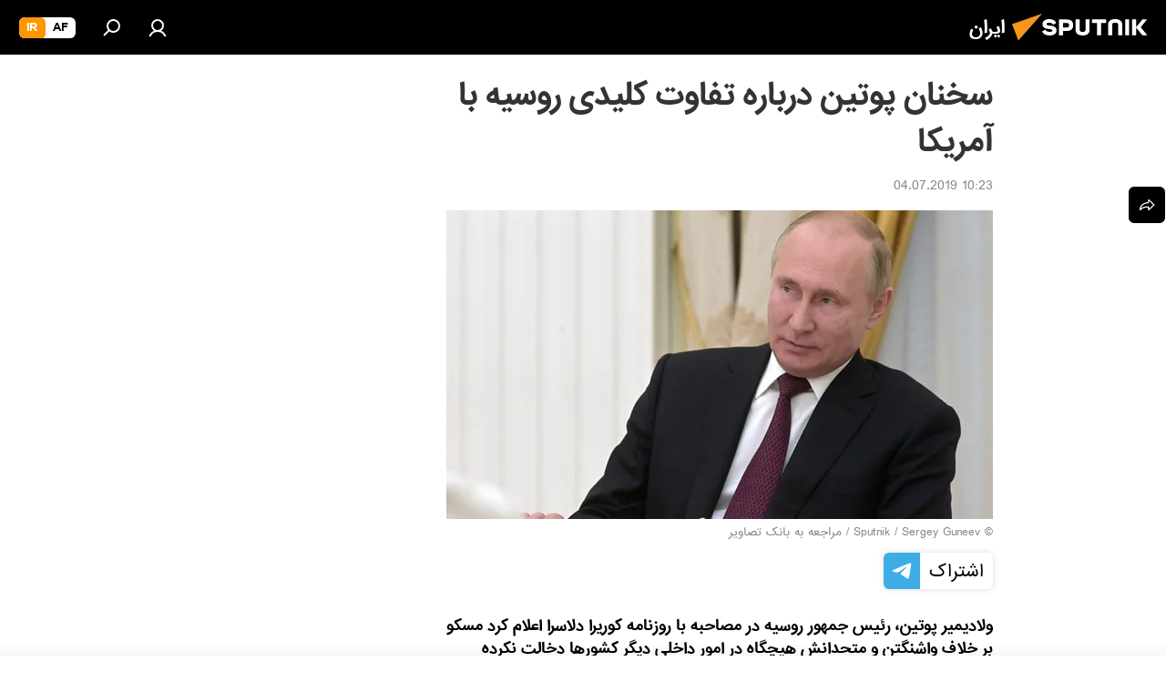

--- FILE ---
content_type: text/css
request_url: https://cdn1.img.spnfa.ir/css/libs/fonts_iranian.min.css?936253100
body_size: -98
content:
@font-face{font-family:"IRANSans";src:url("/css/fonts/Iranian_Sans/iranian-sans-bold-webfont.woff2") format("woff2"),url("/css/fonts/Iranian_Sans/iranian-sans-bold-webfont.woff") format("woff"),url("/css/fonts/Iranian_Sans/iranian-sans-bold-webfont.ttf") format("truetype"),url("/css/fonts/Iranian_Sans/iranian-sans-bold-webfont.eot");font-weight:600;font-style:normal;font-display:swap}@font-face{font-family:"IRANSans";src:url("/css/fonts/Iranian_Sans/iranian-sans-webfont.woff2") format("woff2"),url("/css/fonts/Iranian_Sans/iranian-sans-webfont.woff") format("woff"),url("/css/fonts/Iranian_Sans/iranian-sans-webfont.ttf") format("truetype"),url("/css/fonts/Iranian_Sans/iranian-sans-webfont.eot");font-weight:500;font-style:normal;font-display:swap}

--- FILE ---
content_type: image/svg+xml
request_url: https://cdn1.img.spnfa.ir/i/subscribe/desc/tg.svg
body_size: 4243
content:
<svg width="199" height="166" viewBox="0 0 199 166" fill="none" xmlns="http://www.w3.org/2000/svg">
<path d="M107.3 126.8C106.7 127.4 88.7002 138.6 78.9002 146.8C78.2002 147.4 79.7002 128.3 80.3002 123L76.7002 108.7L110.6 101.5L107.3 126.8Z" fill="black" stroke="black" stroke-width="0.5" stroke-miterlimit="10"/>
<path d="M33.1001 91.5001C33.8001 91.6001 80.3001 115 80.3001 115L132.6 165.6L169.9 61.3L33.1001 91.5001Z" fill="#56B7ED" stroke="#0A0A0A" stroke-width="0.5" stroke-miterlimit="10"/>
<path d="M71.4001 109.5L79.1001 146C79.1001 146 86.5001 121.2 86.7001 120.2C86.8001 119.6 114.5 99.9001 134.7 85.5001C137 83.8001 135 80.2001 132.3 81.4001L71.4001 109.5Z" fill="#29A2CC" stroke="#0A0A0A" stroke-width="0.5" stroke-miterlimit="10"/>
<path d="M42.7999 113C41.4999 113.3 21.0999 119.2 21.0999 119.2L42.7999 113Z" fill="#F9802E"/>
<path d="M42.7999 113C41.4999 113.3 21.0999 119.2 21.0999 119.2" stroke="black" stroke-width="0.5" stroke-miterlimit="10"/>
<path d="M48.8999 118.2C47.8999 118.3 9.69995 133.7 9.69995 133.7L48.8999 118.2Z" fill="#F9802E"/>
<path d="M48.8999 118.2C47.8999 118.3 9.69995 133.7 9.69995 133.7" stroke="black" stroke-width="0.5" stroke-miterlimit="10"/>
<path d="M62.1001 144.7L36.6001 157" stroke="black" stroke-width="0.5" stroke-miterlimit="10"/>
<path d="M64.9002 151.4L53.7002 158.8" stroke="black" stroke-width="0.5" stroke-miterlimit="10"/>
<path d="M158 76.1L136 73.7999L132.9 63.7L124.1 60.8999L123.5 60.7L120.7 83.2999L129.3 88C130.8 88.8 132.4 89.2999 134 89.3999L165 91.3999C170.1 87.2999 161.9 80.8 158 76.1Z" fill="#DEBB97" stroke="black" stroke-width="0.5" stroke-miterlimit="10"/>
<path d="M173.9 108.5C176.3 111.1 177.5 111.2 178.5 110.6C179.5 110 178.9 107.7 178 106.1C177 104.5 172.2 96.5 172.2 96.5L166.2 100.4C166.1 100.4 171.6 106 173.9 108.5Z" fill="#F4EFD7" stroke="black" stroke-width="0.5" stroke-miterlimit="10"/>
<path d="M154.5 91.2L167.8 105.3C167.8 105.3 169.7 105.6 172.6 103.3C174.7 101.7 176.5 99.9 176.5 98.5L162.3 78.2C161.3 76.8 159.4 76.1 157.3 76" fill="#DEBB97"/>
<path d="M154.5 91.2L167.8 105.3C167.8 105.3 169.7 105.6 172.6 103.3C174.7 101.7 176.5 99.9 176.5 98.5L162.3 78.2C161.3 76.8 159.4 76.1 157.3 76" stroke="black" stroke-width="0.5" stroke-miterlimit="10"/>
<path d="M177.4 105.5C177.4 105.5 181.7 108.3 184 109.8C186.5 111.4 189.6 112.4 189.8 113.3C190.2 114.8 188.7 116.3 187.4 116.5C186.1 116.6 181.5 115.6 179.6 115.3C177.9 115.1 176.5 115.7 175.4 114.7C174.3 113.7 174.9 109.2 174.9 109.2C174.9 109.2 175.3 109.1 176.4 107.6C177.3 106.5 177.4 105.5 177.4 105.5Z" fill="#F9802E" stroke="black" stroke-width="0.5" stroke-miterlimit="10"/>
<path d="M133 69.5L123.3 72.2L114.1 74.8C114.1 74.8 111 87.2 113.8 92.4C118 100.1 129.2 101.1 130.8 101.4L156.6 105C162 101.5 158.6 94.1 155 89.1L133.6 84L133 79.4" fill="#DEBB97"/>
<path d="M133 69.5L123.3 72.2L114.1 74.8C114.1 74.8 111 87.2 113.8 92.4C118 100.1 129.2 101.1 130.8 101.4L156.6 105C162 101.5 158.6 94.1 155 89.1L133.6 84L133 79.4" stroke="black" stroke-width="0.5" stroke-miterlimit="10"/>
<path d="M159.4 125.5C160.8 128.8 161.9 129.3 163.1 129C164.3 128.8 164.5 126.4 164.1 124.6C163.7 122.8 161.8 113.6 161.8 113.6L154.8 115.2C154.8 115.3 158.1 122.4 159.4 125.5Z" fill="#F4EFD7" stroke="black" stroke-width="0.5" stroke-miterlimit="10"/>
<path d="M164 123.8C164 123.8 167.3 127.8 169 129.8C170.9 132 173.6 133.9 173.5 134.8C173.5 136.4 171.6 137.4 170.3 137.1C169 136.8 165 134.5 163.2 133.7C161.7 133 160.2 133.2 159.4 131.9C158.6 130.6 160.5 126.5 160.5 126.5C160.5 126.5 161 126.5 162.4 125.4C163.6 124.7 164 123.8 164 123.8Z" fill="#F9802E" stroke="black" stroke-width="0.5" stroke-miterlimit="10"/>
<path d="M147 102.4L154.8 120.5C154.8 120.5 156.5 121.4 160 120.2C162.5 119.4 164.8 118.3 165.3 117L158.7 92.7C158.3 91.1 156.7 89.7 154.8 88.9" fill="#DEBB97"/>
<path d="M147 102.4L154.8 120.5C154.8 120.5 156.5 121.4 160 120.2C162.5 119.4 164.8 118.3 165.3 117L158.7 92.7C158.3 91.1 156.7 89.7 154.8 88.9" stroke="black" stroke-width="0.5" stroke-miterlimit="10"/>
<path d="M139.7 51.3L137 46.8C134.5 42.6 127.9 42 126.1 43.2C125.6 43.6 127 47.6 128.6 49.8L132.2 55.8C132.2 55.8 133.1 54.2 135.7 52.8C138.4 51.3 139.7 51.3 139.7 51.3Z" fill="#F9802E" stroke="black" stroke-width="0.5" stroke-miterlimit="10"/>
<path d="M131.7 55.3001L140 67.0001C141.1 68.6001 145.3 71.0001 147 70.1001C148.9 69.1001 149.1 66.9001 148 65.0001L139.6 50.8001C139.6 50.8001 137.5 50.3001 135.2 51.7001C132.9 53.1001 131.7 55.3001 131.7 55.3001Z" fill="#F4EFD7" stroke="black" stroke-width="0.5" stroke-miterlimit="10"/>
<path d="M113.5 26.9C113.5 26.9 110.2 23.7 104.7 25.8C99.2 27.9 94.7 34.6 95 41.2C95.3 47.8 96.7 50 95.6 52.3C94.6 54.7 91.8 56.7 91.8 56.7C91.8 56.7 98.5 60.6 104.2 56.9C110.7 52.8 111.5 50.1 111.7 41.8C111.7 39.4 108.2 32.6 109.5 30.4C110.9 28.2 113.1 28.6 113.7 28.7C114.3 28.8 116.1 26.9 116.1 26.9H113.5Z" fill="black" stroke="black" stroke-width="0.5" stroke-miterlimit="10"/>
<path d="M109.5 59.2L106.3 72.5C105.9 74.3 104 77.4 102.2 77.3C100.1 77.1 98.8999 74.8 98.8999 72.9C98.8999 69.8 100.1 64 100.8 58.8C100.8 58.8 102.9 58 105.4 58C107.9 58 109.5 59.2 109.5 59.2Z" fill="#F4EFD7" stroke="black" stroke-width="0.5" stroke-miterlimit="10"/>
<path d="M100.5 59.9L101.7 51.2C102.7 46.3 107.3 44.5 110.1 45C112.7 45.5 111.4 50.0999 110.7 52.9L109.9 60.1C109.9 60.1 108.6 59.2 105.6 58.8C102.7 58.4 100.5 59.9 100.5 59.9Z" fill="#F9802E" stroke="black" stroke-width="0.5" stroke-miterlimit="10"/>
<path d="M111.8 77.2C119.8 77.9 128.6 76.4 135.2 71.9C134.9 71.2 133.8 57.8 133.2 53.8C132.8 51.3 130 44.4 128.5 42.4C128.1 41.8 123.6 41.6 122 41.8C117.6 42.3 111.1 43.6 108.8 45.1C108.7 45.2 108 56.4 108.2 57.5C109 63.1 111.1 73.8 111.8 77.2Z" fill="#F9802E" stroke="black" stroke-width="0.5" stroke-miterlimit="10"/>
<path d="M125.7 25.7C125.7 25.7 126.9 32.0999 126.9 34.7999C127 37.9 124.1 38.2999 124.1 38.2999L124.3 42.7C124.3 42.7 124.3 42.9999 124.2 43.3999C123.6 46.6999 118.9 47 118 43.7999C118 43.6999 118 43.7 118 43.7L117.1 36.1L113.2 30.1L118.4 26.2L125.7 25.7Z" fill="#F4EFD7" stroke="black" stroke-width="0.5" stroke-miterlimit="10"/>
<path d="M122.9 34.9C122.9 34.9 123.6 35.5 124.5 35.2C125.3 35 125.4 34.4 125.4 34.4" stroke="black" stroke-width="0.5" stroke-miterlimit="10"/>
<path d="M123.6 29.4C123.6 29.4 124.9 32.1 125.2 32.7C125.5 33.2 124.5 33.4 123.9 33.5" stroke="black" stroke-width="0.5" stroke-miterlimit="10"/>
<path d="M112.1 26.6C112.4 25 113.6 24.1 115.5 23.5C118 22.7 120.1 23.5 120.1 23.5C120.1 23.5 122.9 22.8 124.3 23.2C127.9 24.2 127.7 28.8 127.7 28.8C127.7 28.8 125.6 29.2 123.8 29.5C121.7 29.8 119.8 30.5 119 30.9L118.9 32.9L117.6 30.9C117.6 30.9 117.5 30.9 117.5 30.8C116.6 30.2 115.5 31.1 115.6 32C115.9 34.4 117.2 34.7 117.2 34.8C117.3 36.6 117.3 37.6 117.3 37.6C111.5 32.7 111.8 28 112.1 26.6Z" fill="black" stroke="black" stroke-width="0.5" stroke-miterlimit="10"/>
<path d="M121.6 31C121.7 31.3 121.6 31.5 121.4 31.6C121.2 31.7 121 31.5 120.9 31.2C120.8 30.9 120.9 30.7 121.1 30.6C121.3 30.6 121.6 30.8 121.6 31Z" fill="black"/>
<path d="M125.8 30.3C125.9 30.6 125.8 30.8 125.6 30.9C125.4 30.9 125.2 30.8 125.2 30.5C125.1 30.2 125.2 30 125.4 29.9C125.6 29.9 125.7 30.1 125.8 30.3Z" fill="black"/>
<path d="M143 63.6C145.9 59.5 151.2 46.1 151.2 46.1L155.2 47.6L150.6 65.6C150.6 65.6 150.6 65.6 150.6 65.7C150.5 67.1 149.1 70 145.1 70.3" fill="#F4EFD7"/>
<path d="M143 63.6C145.9 59.5 151.2 46.1 151.2 46.1L155.2 47.6L150.6 65.6C150.6 65.6 150.6 65.6 150.6 65.7C150.5 67.1 149.1 70 145.1 70.3" stroke="black" stroke-width="0.5" stroke-miterlimit="10"/>
<path d="M153 50.2999C153.9 49.8999 157.9 48.0999 158.5 47.2999C159.2 46.4999 160.1 44.5999 160.1 44.2999C160.1 43.9999 159.9 43.8999 159.9 43.8999C159.9 43.8999 160.1 43.4 160.1 43C160.1 42.7 159.7 42.6999 159.7 42.6999C159.7 42.6999 159.8 42.1999 159.7 41.7999C159.5 41.4999 159.2 41.6999 159.2 41.6999C159.2 41.6999 159.3 40.7999 158.8 40.9999C158.3 41.0999 158.1 42.0999 157.1 43.1999C156 44.2999 154.5 44.5999 154.5 44.5999C154.5 44.5999 155.8 43.0999 155.9 42.8999C156.8 41.2999 156 41.2999 156 41.2999C155.7 41.5999 154.1 42.9999 153.6 43.3999C153.4 43.5999 151.9 44.6999 151.2 45.6999C150.9 46.3999 150.7 46.8999 150.7 47.3999" fill="#F4EFD7"/>
<path d="M153 50.2999C153.9 49.8999 157.9 48.0999 158.5 47.2999C159.2 46.4999 160.1 44.5999 160.1 44.2999C160.1 43.9999 159.9 43.8999 159.9 43.8999C159.9 43.8999 160.1 43.4 160.1 43C160.1 42.7 159.7 42.6999 159.7 42.6999C159.7 42.6999 159.8 42.1999 159.7 41.7999C159.5 41.4999 159.2 41.6999 159.2 41.6999C159.2 41.6999 159.3 40.7999 158.8 40.9999C158.3 41.0999 158.1 42.0999 157.1 43.1999C156 44.2999 154.5 44.5999 154.5 44.5999C154.5 44.5999 155.8 43.0999 155.9 42.8999C156.8 41.2999 156 41.2999 156 41.2999C155.7 41.5999 154.1 42.9999 153.6 43.3999C153.4 43.5999 151.9 44.6999 151.2 45.6999C150.9 46.3999 150.7 46.8999 150.7 47.3999" stroke="black" stroke-width="0.5" stroke-miterlimit="10"/>
<path d="M159.1 41.7999C158.7 42.8999 158.2 43.5999 157.6 44.2999" stroke="black" stroke-width="0.25" stroke-miterlimit="10"/>
<path d="M159.7 42.7C159.3 43.7 158.6 44.7 158.1 45.2" stroke="black" stroke-width="0.25" stroke-miterlimit="10"/>
<path d="M160 43.8999C159.7 44.4999 159 45.5999 158.5 46.0999" stroke="black" stroke-width="0.25" stroke-miterlimit="10"/>
<path d="M106.6 71.5C105.7 76.7 103.1 92.7 103.1 92.7L98.7998 92.3C98.7998 92.3 98.9998 77.5 98.8998 72.7" fill="#F4EFD7"/>
<path d="M106.6 71.5C105.7 76.7 103.1 92.7 103.1 92.7L98.7998 92.3C98.7998 92.3 98.9998 77.5 98.8998 72.7" stroke="black" stroke-width="0.5" stroke-miterlimit="10"/>
<path d="M100.7 90C99.7999 90.3 95.7999 92 95.0999 92.8C94.3999 93.6 93.3999 95.4 93.3999 95.7C93.3999 96 93.5999 96.1 93.5999 96.1C93.5999 96.1 93.3999 96.6 93.3999 96.9C93.3999 97.2 93.7999 97.2 93.7999 97.2C93.7999 97.2 93.5999 97.7 93.7999 98.1C93.9999 98.4 94.2999 98.3 94.2999 98.3C94.2999 98.3 94.1999 99.2 94.6999 99C95.1999 98.9 95.3999 97.9 96.4999 96.9C97.5999 95.9 99.0999 95.6 99.0999 95.6C99.0999 95.6 97.6999 97.1 97.5999 97.3C96.5999 98.8 97.3999 98.9 97.3999 98.9C97.6999 98.6 99.3999 97.3 99.7999 96.9C99.9999 96.7 101.6 95.7 102.3 94.7C102.7 94.1 102.8 93.5 102.9 93" fill="#F4EFD7"/>
<path d="M100.7 90C99.7999 90.3 95.7999 92 95.0999 92.8C94.3999 93.6 93.3999 95.4 93.3999 95.7C93.3999 96 93.5999 96.1 93.5999 96.1C93.5999 96.1 93.3999 96.6 93.3999 96.9C93.3999 97.2 93.7999 97.2 93.7999 97.2C93.7999 97.2 93.5999 97.7 93.7999 98.1C93.9999 98.4 94.2999 98.3 94.2999 98.3C94.2999 98.3 94.1999 99.2 94.6999 99C95.1999 98.9 95.3999 97.9 96.4999 96.9C97.5999 95.9 99.0999 95.6 99.0999 95.6C99.0999 95.6 97.6999 97.1 97.5999 97.3C96.5999 98.8 97.3999 98.9 97.3999 98.9C97.6999 98.6 99.3999 97.3 99.7999 96.9C99.9999 96.7 101.6 95.7 102.3 94.7C102.7 94.1 102.8 93.5 102.9 93" stroke="black" stroke-width="0.5" stroke-miterlimit="10"/>
<path d="M94.2 98.2001C94.7 97.1001 95.2 96.5 95.8 95.8" stroke="black" stroke-width="0.25" stroke-miterlimit="10"/>
<path d="M93.7 97.3C94.2 96.3 94.8999 95.4 95.3999 94.9" stroke="black" stroke-width="0.25" stroke-miterlimit="10"/>
<path d="M93.3999 96.1C93.6999 95.6 94.4999 94.5 94.9999 94" stroke="black" stroke-width="0.25" stroke-miterlimit="10"/>
<path d="M65.5002 39.5H6.7002V79.6H65.5002V39.5Z" fill="#DEBB97" stroke="black" stroke-width="0.5" stroke-miterlimit="10"/>
<path d="M56.6001 29.8H0.600098V71.4H56.6001V29.8Z" fill="#F9802E" stroke="black" stroke-width="0.5" stroke-miterlimit="10"/>
<path d="M42.5001 65.2H0.600098V53.4H47.8001L42.5001 65.2Z" fill="#F4EFD7" stroke="black" stroke-width="0.5" stroke-miterlimit="10"/>
<path d="M88.3001 5.5H32.6001V49.9H88.3001V5.5Z" fill="#F4EFD7" stroke="black" stroke-width="0.5" stroke-miterlimit="10"/>
<path d="M142.4 6.30005H164C167.9 6.30005 171.1 9.50005 171.1 13.4C171.1 17.3 167.9 20.5 164 20.5H151.5C148.4 23.6 143.1 29.1 143.1 29.1L142.7 20.5H142.4C138.5 20.5 135.3 17.3 135.3 13.4C135.3 9.50005 138.5 6.30005 142.4 6.30005Z" fill="#DEBB97" stroke="black" stroke-width="0.5" stroke-miterlimit="10"/>
<path d="M160.5 11.9H146" stroke="black" stroke-width="0.5" stroke-miterlimit="10"/>
<path d="M162.3 15.6H144.2" stroke="black" stroke-width="0.5" stroke-miterlimit="10"/>
<path d="M190 14.9H168.4C164.5 14.9 161.3 18.1 161.3 22C161.3 25.9 164.5 29.1 168.4 29.1H180.9C184 32.2 189.3 37.7 189.3 37.7L189.7 29.1H190C193.9 29.1 197.1 25.9 197.1 22C197.1 18 194 14.9 190 14.9Z" fill="#F4EFD7" stroke="black" stroke-width="0.5" stroke-miterlimit="10"/>
<path d="M171.9 20.5H186.5" stroke="black" stroke-width="0.5" stroke-miterlimit="10"/>
<path d="M170.2 24.1H188.2" stroke="black" stroke-width="0.5" stroke-miterlimit="10"/>
<path d="M158.6 35.5H153.1V46.8H158.6V35.5Z" fill="#29A2CC" stroke="#0A0A0A" stroke-width="0.5" stroke-miterlimit="10"/>
<path d="M153.7 49.4C154 48.7 154.2 48 154.2 47.9C154.5 46.8 154.1 45.1001 154.1 45.1001C154.1 45.1001 155.4 43.6 155.5 43.4C156.4 41.8 155.6 41.8 155.6 41.8C155.3 42.1 153.7 43.5 153.2 43.9C153 44.1 151.5 45.2001 150.8 46.2001C150.5 46.9001 150.3 47.4 150.3 47.9" fill="#F4EFD7"/>
<path d="M153.7 49.4C154 48.7 154.2 48 154.2 47.9C154.5 46.8 154.1 45.1001 154.1 45.1001C154.1 45.1001 155.4 43.6 155.5 43.4C156.4 41.8 155.6 41.8 155.6 41.8C155.3 42.1 153.7 43.5 153.2 43.9C153 44.1 151.5 45.2001 150.8 46.2001C150.5 46.9001 150.3 47.4 150.3 47.9" stroke="black" stroke-width="0.5" stroke-miterlimit="10"/>
<path d="M118.7 4.8C118.7 4.8 116.5 3.9 115.8 2.9C115.2 2.1 114.4 0 114.3 0C114.3 0 113.5 2.1 112.8 2.9C112 3.9 109.9 4.8 109.9 4.8C109.9 4.8 112.1 5.7 112.8 6.7C113.4 7.5 114.2 9.6 114.3 9.6C114.3 9.6 115.1 7.5 115.8 6.7C116.5 5.6 118.6 4.8 118.7 4.8Z" fill="white" stroke="black" stroke-width="0.5" stroke-miterlimit="10"/>
<path d="M198.4 65.8C198.4 65.8 196.2 64.9 195.5 63.9C194.9 63.1 194.1 61 194 61C194 61 193.2 63.1 192.5 63.9C191.7 64.9 189.6 65.8 189.6 65.8C189.6 65.8 191.8 66.7 192.5 67.7C193.1 68.5 193.9 70.6 194 70.6C194 70.6 194.8 68.5 195.5 67.7C196.3 66.7 198.4 65.8 198.4 65.8Z" fill="white" stroke="black" stroke-width="0.5" stroke-miterlimit="10"/>
<path d="M16.8 98.8C16.8 98.8 14.6 97.9 13.9 96.9C13.3 96.1 12.5 94 12.4 94C12.4 94 11.6 96.1 10.9 96.9C10.1 97.9 8 98.8 8 98.8C8 98.8 10.2 99.7 10.9 100.7C11.5 101.5 12.3 103.6 12.4 103.6C12.4 103.6 13.2 101.5 13.9 100.7C14.6 99.7 16.8 98.9 16.8 98.8Z" fill="white" stroke="black" stroke-width="0.5" stroke-miterlimit="10"/>
<path d="M102 159.8C102 159.8 99.7999 158.9 99.0999 157.9C98.4999 157.1 97.6999 155 97.5999 155C97.5999 155 96.7999 157.1 96.0999 157.9C95.2999 158.9 93.2 159.8 93.2 159.8C93.2 159.8 95.3999 160.7 96.0999 161.7C96.6999 162.5 97.4999 164.6 97.5999 164.6C97.5999 164.6 98.3999 162.5 99.0999 161.7C99.7999 160.7 102 159.8 102 159.8Z" fill="white" stroke="black" stroke-width="0.5" stroke-miterlimit="10"/>
<path d="M8.8 108.1C8.8 108.1 6.6 107.2 5.9 106.2C5.3 105.4 4.5 103.3 4.4 103.3C4.4 103.3 3.6 105.4 2.9 106.2C2.1 107.2 0 108.1 0 108.1C0 108.1 2.2 109 2.9 110C3.5 110.8 4.3 112.9 4.4 112.9C4.4 112.9 5.2 110.8 5.9 110C6.6 109 8.8 108.2 8.8 108.1Z" fill="white" stroke="black" stroke-width="0.5" stroke-miterlimit="10"/>
<path d="M51.6999 45.9001H56.4999L56.2999 26.9001L45.5999 24.1001L51.6999 45.9001Z" fill="#33AADF" stroke="#0A0A0A" stroke-width="0.5" stroke-miterlimit="10"/>
<path d="M47.8999 30.1001H61.3999C65.1999 30.1001 68.1999 27.1001 68.1999 23.3001V18.9001C68.1999 15.1001 65.1999 12.1001 61.3999 12.1001H47.8999C42.8999 12.1001 38.8999 16.1001 38.8999 21.1001C38.8999 26.0001 42.8999 30.1001 47.8999 30.1001Z" fill="#33AADF" stroke="#0A0A0A" stroke-width="0.5" stroke-miterlimit="10"/>
<path d="M77.0998 38.8L58.5999 30.2V11.9L77.0998 3.30005V38.8Z" fill="#56B7ED" stroke="#0A0A0A" stroke-width="0.5" stroke-miterlimit="10"/>
<path d="M77.4 38.8C79.83 38.8 81.8 30.8755 81.8 21.1C81.8 11.3246 79.83 3.40002 77.4 3.40002C74.9699 3.40002 73 11.3246 73 21.1C73 30.8755 74.9699 38.8 77.4 38.8Z" fill="black" stroke="black" stroke-width="0.5" stroke-miterlimit="10"/>
<path d="M26.6 36.9H8.5" stroke="black" stroke-width="0.5" stroke-miterlimit="10"/>
<path d="M26.6 42H8.5" stroke="black" stroke-width="0.5" stroke-miterlimit="10"/>
<path d="M26.8001 46.9H8.6001" stroke="black" stroke-width="0.5" stroke-miterlimit="10"/>
<path d="M41.8999 77C46.8705 77 50.8999 72.9706 50.8999 68C50.8999 63.0294 46.8705 59 41.8999 59C36.9293 59 32.8999 63.0294 32.8999 68C32.8999 72.9706 36.9293 77 41.8999 77Z" fill="#56B7ED" stroke="#0A0A0A" stroke-width="0.5" stroke-miterlimit="10"/>
<path d="M37.8999 67C38.0999 66.8 42.8999 63.2 42.8999 63.2V73.5" fill="#56B7ED"/>
<path d="M37.8999 67C38.0999 66.8 42.8999 63.2 42.8999 63.2V73.5" stroke="#0A0A0A" stroke-width="0.5" stroke-miterlimit="10"/>
</svg>
